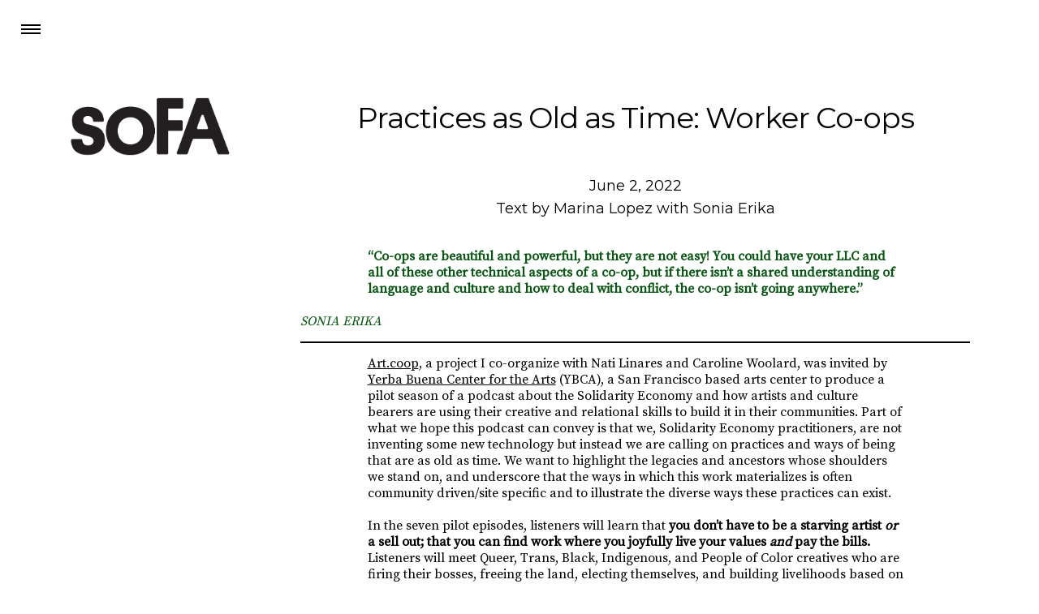

--- FILE ---
content_type: text/html; charset=UTF-8
request_url: https://psusocialpractice.org/practices-as-old-as-time-worker-co-ops/
body_size: 16876
content:


<!-- ////////////////////////////
     /// JOURNAL HEADER /////////
	 //////////////////////////// -->

<html lang="en" id="doc" class="article" ><head>
	<title>Practices as Old as Time: Worker Co-ops &#8211; PSU Art &amp; Social Practice Official</title>
  	<meta name="description" content="PSU’s Art and Social Practice MFA is a three-year flexible residency program that combines individual research, group work, and experiential learning. Through its unique blend of critical and professional practice, progressive pedagogy, collaborative social engagement, and transdisciplinary exploration, the program offers an immersive and dynamic educational environment." />
	<meta charset="utf-8">
	<meta name="viewport" content="width=device-width, initial-scale=1">
	<meta http-equiv="x-ua-compatible" content="ie=edge">
  	<!-- HTML5 Shiv -->
	<!--[if lt IE 9]>
	<script src="http://static.tumblr.com/hriofhd/Qj0m8pn7q/html5shiv.js"></script>
	<![endif]-->
	<link rel="apple-touch-icon" sizes="180x180" href="/wp-content/themes/Beuys/img/sofafav/apple-touch-icon.png">
	<link rel="icon" type="image/png" sizes="32x32" href="/wp-content/themes/Beuys/img/sofafav/favicon-32x32.png">
	<link rel="icon" type="image/png" sizes="16x16" href="/wp-content/themes/Beuys/img/sofafav/favicon-16x16.png">
	<link rel="mask-icon" href="/wp-content/themes/Beuys/img/sofafav/safari-pinned-tab.svg" color="#5bbad5">
	<link rel="shortcut icon" href="/wp-content/themes/Beuys/img/sofafav/favicon.ico">

	<link href="https://fonts.googleapis.com/css?family=Montserrat|Source+Serif+Pro" rel="stylesheet">
		
	<link rel="stylesheet" href="https://maxcdn.bootstrapcdn.com/bootstrap/4.0.0/css/bootstrap.min.css" integrity="sha384-Gn5384xqQ1aoWXA+058RXPxPg6fy4IWvTNh0E263XmFcJlSAwiGgFAW/dAiS6JXm" crossorigin="anonymous">
	<link rel="stylesheet" type='text/css' href="/wp-content/themes/Beuys/css/open-iconic-bootstrap.css" />
	<link rel="stylesheet" type='text/css' href="/wp-content/themes/Beuys/css/journal-menu.css" />
	<link rel="stylesheet" type='text/css' href="/wp-content/themes/Beuys/css/journal-styles.css" />
	
	<script src="https://code.jquery.com/jquery-3.2.1.min.js" integrity="sha256-hwg4gsxgFZhOsEEamdOYGBf13FyQuiTwlAQgxVSNgt4=" crossorigin="anonymous"></script>
	<script src="https://cdnjs.cloudflare.com/ajax/libs/popper.js/1.12.9/umd/popper.min.js" integrity="sha384-ApNbgh9B+Y1QKtv3Rn7W3mgPxhU9K/ScQsAP7hUibX39j7fakFPskvXusvfa0b4Q" crossorigin="anonymous"></script>
	<script src="https://maxcdn.bootstrapcdn.com/bootstrap/4.0.0/js/bootstrap.min.js" integrity="sha384-JZR6Spejh4U02d8jOt6vLEHfe/JQGiRRSQQxSfFWpi1MquVdAyjUar5+76PVCmYl" crossorigin="anonymous"></script>

	<script src="https://unpkg.com/imagesloaded@4/imagesloaded.pkgd.js"></script>
	<script src="https://unpkg.com/masonry-layout@4/dist/masonry.pkgd.min.js"></script>
	<script src="/wp-content/themes/Beuys/js/journal-viewportchecker.js"></script>
	<script src="/wp-content/themes/Beuys/js/journal-menu.js"></script>
	<script src="/wp-content/themes/Beuys/js/journal-scripts.js"></script>
  	<meta name='robots' content='max-image-preview:large' />
	<style>img:is([sizes="auto" i], [sizes^="auto," i]) { contain-intrinsic-size: 3000px 1500px }</style>
	<script type="text/javascript">
/* <![CDATA[ */
window._wpemojiSettings = {"baseUrl":"https:\/\/s.w.org\/images\/core\/emoji\/16.0.1\/72x72\/","ext":".png","svgUrl":"https:\/\/s.w.org\/images\/core\/emoji\/16.0.1\/svg\/","svgExt":".svg","source":{"concatemoji":"https:\/\/psusocialpractice.org\/wp-includes\/js\/wp-emoji-release.min.js?ver=6.8.3"}};
/*! This file is auto-generated */
!function(s,n){var o,i,e;function c(e){try{var t={supportTests:e,timestamp:(new Date).valueOf()};sessionStorage.setItem(o,JSON.stringify(t))}catch(e){}}function p(e,t,n){e.clearRect(0,0,e.canvas.width,e.canvas.height),e.fillText(t,0,0);var t=new Uint32Array(e.getImageData(0,0,e.canvas.width,e.canvas.height).data),a=(e.clearRect(0,0,e.canvas.width,e.canvas.height),e.fillText(n,0,0),new Uint32Array(e.getImageData(0,0,e.canvas.width,e.canvas.height).data));return t.every(function(e,t){return e===a[t]})}function u(e,t){e.clearRect(0,0,e.canvas.width,e.canvas.height),e.fillText(t,0,0);for(var n=e.getImageData(16,16,1,1),a=0;a<n.data.length;a++)if(0!==n.data[a])return!1;return!0}function f(e,t,n,a){switch(t){case"flag":return n(e,"\ud83c\udff3\ufe0f\u200d\u26a7\ufe0f","\ud83c\udff3\ufe0f\u200b\u26a7\ufe0f")?!1:!n(e,"\ud83c\udde8\ud83c\uddf6","\ud83c\udde8\u200b\ud83c\uddf6")&&!n(e,"\ud83c\udff4\udb40\udc67\udb40\udc62\udb40\udc65\udb40\udc6e\udb40\udc67\udb40\udc7f","\ud83c\udff4\u200b\udb40\udc67\u200b\udb40\udc62\u200b\udb40\udc65\u200b\udb40\udc6e\u200b\udb40\udc67\u200b\udb40\udc7f");case"emoji":return!a(e,"\ud83e\udedf")}return!1}function g(e,t,n,a){var r="undefined"!=typeof WorkerGlobalScope&&self instanceof WorkerGlobalScope?new OffscreenCanvas(300,150):s.createElement("canvas"),o=r.getContext("2d",{willReadFrequently:!0}),i=(o.textBaseline="top",o.font="600 32px Arial",{});return e.forEach(function(e){i[e]=t(o,e,n,a)}),i}function t(e){var t=s.createElement("script");t.src=e,t.defer=!0,s.head.appendChild(t)}"undefined"!=typeof Promise&&(o="wpEmojiSettingsSupports",i=["flag","emoji"],n.supports={everything:!0,everythingExceptFlag:!0},e=new Promise(function(e){s.addEventListener("DOMContentLoaded",e,{once:!0})}),new Promise(function(t){var n=function(){try{var e=JSON.parse(sessionStorage.getItem(o));if("object"==typeof e&&"number"==typeof e.timestamp&&(new Date).valueOf()<e.timestamp+604800&&"object"==typeof e.supportTests)return e.supportTests}catch(e){}return null}();if(!n){if("undefined"!=typeof Worker&&"undefined"!=typeof OffscreenCanvas&&"undefined"!=typeof URL&&URL.createObjectURL&&"undefined"!=typeof Blob)try{var e="postMessage("+g.toString()+"("+[JSON.stringify(i),f.toString(),p.toString(),u.toString()].join(",")+"));",a=new Blob([e],{type:"text/javascript"}),r=new Worker(URL.createObjectURL(a),{name:"wpTestEmojiSupports"});return void(r.onmessage=function(e){c(n=e.data),r.terminate(),t(n)})}catch(e){}c(n=g(i,f,p,u))}t(n)}).then(function(e){for(var t in e)n.supports[t]=e[t],n.supports.everything=n.supports.everything&&n.supports[t],"flag"!==t&&(n.supports.everythingExceptFlag=n.supports.everythingExceptFlag&&n.supports[t]);n.supports.everythingExceptFlag=n.supports.everythingExceptFlag&&!n.supports.flag,n.DOMReady=!1,n.readyCallback=function(){n.DOMReady=!0}}).then(function(){return e}).then(function(){var e;n.supports.everything||(n.readyCallback(),(e=n.source||{}).concatemoji?t(e.concatemoji):e.wpemoji&&e.twemoji&&(t(e.twemoji),t(e.wpemoji)))}))}((window,document),window._wpemojiSettings);
/* ]]> */
</script>
<link rel='stylesheet' id='sbr_styles-css' href='https://psusocialpractice.org/wp-content/plugins/reviews-feed/assets/css/sbr-styles.min.css?ver=2.1.1' type='text/css' media='all' />
<link rel='stylesheet' id='sbi_styles-css' href='https://psusocialpractice.org/wp-content/plugins/instagram-feed-pro/css/sbi-styles.min.css?ver=6.8.1' type='text/css' media='all' />
<style id='wp-emoji-styles-inline-css' type='text/css'>

	img.wp-smiley, img.emoji {
		display: inline !important;
		border: none !important;
		box-shadow: none !important;
		height: 1em !important;
		width: 1em !important;
		margin: 0 0.07em !important;
		vertical-align: -0.1em !important;
		background: none !important;
		padding: 0 !important;
	}
</style>
<link rel='stylesheet' id='wp-block-library-css' href='https://psusocialpractice.org/wp-includes/css/dist/block-library/style.min.css?ver=6.8.3' type='text/css' media='all' />
<style id='classic-theme-styles-inline-css' type='text/css'>
/*! This file is auto-generated */
.wp-block-button__link{color:#fff;background-color:#32373c;border-radius:9999px;box-shadow:none;text-decoration:none;padding:calc(.667em + 2px) calc(1.333em + 2px);font-size:1.125em}.wp-block-file__button{background:#32373c;color:#fff;text-decoration:none}
</style>
<style id='global-styles-inline-css' type='text/css'>
:root{--wp--preset--aspect-ratio--square: 1;--wp--preset--aspect-ratio--4-3: 4/3;--wp--preset--aspect-ratio--3-4: 3/4;--wp--preset--aspect-ratio--3-2: 3/2;--wp--preset--aspect-ratio--2-3: 2/3;--wp--preset--aspect-ratio--16-9: 16/9;--wp--preset--aspect-ratio--9-16: 9/16;--wp--preset--color--black: #000000;--wp--preset--color--cyan-bluish-gray: #abb8c3;--wp--preset--color--white: #ffffff;--wp--preset--color--pale-pink: #f78da7;--wp--preset--color--vivid-red: #cf2e2e;--wp--preset--color--luminous-vivid-orange: #ff6900;--wp--preset--color--luminous-vivid-amber: #fcb900;--wp--preset--color--light-green-cyan: #7bdcb5;--wp--preset--color--vivid-green-cyan: #00d084;--wp--preset--color--pale-cyan-blue: #8ed1fc;--wp--preset--color--vivid-cyan-blue: #0693e3;--wp--preset--color--vivid-purple: #9b51e0;--wp--preset--gradient--vivid-cyan-blue-to-vivid-purple: linear-gradient(135deg,rgba(6,147,227,1) 0%,rgb(155,81,224) 100%);--wp--preset--gradient--light-green-cyan-to-vivid-green-cyan: linear-gradient(135deg,rgb(122,220,180) 0%,rgb(0,208,130) 100%);--wp--preset--gradient--luminous-vivid-amber-to-luminous-vivid-orange: linear-gradient(135deg,rgba(252,185,0,1) 0%,rgba(255,105,0,1) 100%);--wp--preset--gradient--luminous-vivid-orange-to-vivid-red: linear-gradient(135deg,rgba(255,105,0,1) 0%,rgb(207,46,46) 100%);--wp--preset--gradient--very-light-gray-to-cyan-bluish-gray: linear-gradient(135deg,rgb(238,238,238) 0%,rgb(169,184,195) 100%);--wp--preset--gradient--cool-to-warm-spectrum: linear-gradient(135deg,rgb(74,234,220) 0%,rgb(151,120,209) 20%,rgb(207,42,186) 40%,rgb(238,44,130) 60%,rgb(251,105,98) 80%,rgb(254,248,76) 100%);--wp--preset--gradient--blush-light-purple: linear-gradient(135deg,rgb(255,206,236) 0%,rgb(152,150,240) 100%);--wp--preset--gradient--blush-bordeaux: linear-gradient(135deg,rgb(254,205,165) 0%,rgb(254,45,45) 50%,rgb(107,0,62) 100%);--wp--preset--gradient--luminous-dusk: linear-gradient(135deg,rgb(255,203,112) 0%,rgb(199,81,192) 50%,rgb(65,88,208) 100%);--wp--preset--gradient--pale-ocean: linear-gradient(135deg,rgb(255,245,203) 0%,rgb(182,227,212) 50%,rgb(51,167,181) 100%);--wp--preset--gradient--electric-grass: linear-gradient(135deg,rgb(202,248,128) 0%,rgb(113,206,126) 100%);--wp--preset--gradient--midnight: linear-gradient(135deg,rgb(2,3,129) 0%,rgb(40,116,252) 100%);--wp--preset--font-size--small: 13px;--wp--preset--font-size--medium: 20px;--wp--preset--font-size--large: 36px;--wp--preset--font-size--x-large: 42px;--wp--preset--spacing--20: 0.44rem;--wp--preset--spacing--30: 0.67rem;--wp--preset--spacing--40: 1rem;--wp--preset--spacing--50: 1.5rem;--wp--preset--spacing--60: 2.25rem;--wp--preset--spacing--70: 3.38rem;--wp--preset--spacing--80: 5.06rem;--wp--preset--shadow--natural: 6px 6px 9px rgba(0, 0, 0, 0.2);--wp--preset--shadow--deep: 12px 12px 50px rgba(0, 0, 0, 0.4);--wp--preset--shadow--sharp: 6px 6px 0px rgba(0, 0, 0, 0.2);--wp--preset--shadow--outlined: 6px 6px 0px -3px rgba(255, 255, 255, 1), 6px 6px rgba(0, 0, 0, 1);--wp--preset--shadow--crisp: 6px 6px 0px rgba(0, 0, 0, 1);}:where(.is-layout-flex){gap: 0.5em;}:where(.is-layout-grid){gap: 0.5em;}body .is-layout-flex{display: flex;}.is-layout-flex{flex-wrap: wrap;align-items: center;}.is-layout-flex > :is(*, div){margin: 0;}body .is-layout-grid{display: grid;}.is-layout-grid > :is(*, div){margin: 0;}:where(.wp-block-columns.is-layout-flex){gap: 2em;}:where(.wp-block-columns.is-layout-grid){gap: 2em;}:where(.wp-block-post-template.is-layout-flex){gap: 1.25em;}:where(.wp-block-post-template.is-layout-grid){gap: 1.25em;}.has-black-color{color: var(--wp--preset--color--black) !important;}.has-cyan-bluish-gray-color{color: var(--wp--preset--color--cyan-bluish-gray) !important;}.has-white-color{color: var(--wp--preset--color--white) !important;}.has-pale-pink-color{color: var(--wp--preset--color--pale-pink) !important;}.has-vivid-red-color{color: var(--wp--preset--color--vivid-red) !important;}.has-luminous-vivid-orange-color{color: var(--wp--preset--color--luminous-vivid-orange) !important;}.has-luminous-vivid-amber-color{color: var(--wp--preset--color--luminous-vivid-amber) !important;}.has-light-green-cyan-color{color: var(--wp--preset--color--light-green-cyan) !important;}.has-vivid-green-cyan-color{color: var(--wp--preset--color--vivid-green-cyan) !important;}.has-pale-cyan-blue-color{color: var(--wp--preset--color--pale-cyan-blue) !important;}.has-vivid-cyan-blue-color{color: var(--wp--preset--color--vivid-cyan-blue) !important;}.has-vivid-purple-color{color: var(--wp--preset--color--vivid-purple) !important;}.has-black-background-color{background-color: var(--wp--preset--color--black) !important;}.has-cyan-bluish-gray-background-color{background-color: var(--wp--preset--color--cyan-bluish-gray) !important;}.has-white-background-color{background-color: var(--wp--preset--color--white) !important;}.has-pale-pink-background-color{background-color: var(--wp--preset--color--pale-pink) !important;}.has-vivid-red-background-color{background-color: var(--wp--preset--color--vivid-red) !important;}.has-luminous-vivid-orange-background-color{background-color: var(--wp--preset--color--luminous-vivid-orange) !important;}.has-luminous-vivid-amber-background-color{background-color: var(--wp--preset--color--luminous-vivid-amber) !important;}.has-light-green-cyan-background-color{background-color: var(--wp--preset--color--light-green-cyan) !important;}.has-vivid-green-cyan-background-color{background-color: var(--wp--preset--color--vivid-green-cyan) !important;}.has-pale-cyan-blue-background-color{background-color: var(--wp--preset--color--pale-cyan-blue) !important;}.has-vivid-cyan-blue-background-color{background-color: var(--wp--preset--color--vivid-cyan-blue) !important;}.has-vivid-purple-background-color{background-color: var(--wp--preset--color--vivid-purple) !important;}.has-black-border-color{border-color: var(--wp--preset--color--black) !important;}.has-cyan-bluish-gray-border-color{border-color: var(--wp--preset--color--cyan-bluish-gray) !important;}.has-white-border-color{border-color: var(--wp--preset--color--white) !important;}.has-pale-pink-border-color{border-color: var(--wp--preset--color--pale-pink) !important;}.has-vivid-red-border-color{border-color: var(--wp--preset--color--vivid-red) !important;}.has-luminous-vivid-orange-border-color{border-color: var(--wp--preset--color--luminous-vivid-orange) !important;}.has-luminous-vivid-amber-border-color{border-color: var(--wp--preset--color--luminous-vivid-amber) !important;}.has-light-green-cyan-border-color{border-color: var(--wp--preset--color--light-green-cyan) !important;}.has-vivid-green-cyan-border-color{border-color: var(--wp--preset--color--vivid-green-cyan) !important;}.has-pale-cyan-blue-border-color{border-color: var(--wp--preset--color--pale-cyan-blue) !important;}.has-vivid-cyan-blue-border-color{border-color: var(--wp--preset--color--vivid-cyan-blue) !important;}.has-vivid-purple-border-color{border-color: var(--wp--preset--color--vivid-purple) !important;}.has-vivid-cyan-blue-to-vivid-purple-gradient-background{background: var(--wp--preset--gradient--vivid-cyan-blue-to-vivid-purple) !important;}.has-light-green-cyan-to-vivid-green-cyan-gradient-background{background: var(--wp--preset--gradient--light-green-cyan-to-vivid-green-cyan) !important;}.has-luminous-vivid-amber-to-luminous-vivid-orange-gradient-background{background: var(--wp--preset--gradient--luminous-vivid-amber-to-luminous-vivid-orange) !important;}.has-luminous-vivid-orange-to-vivid-red-gradient-background{background: var(--wp--preset--gradient--luminous-vivid-orange-to-vivid-red) !important;}.has-very-light-gray-to-cyan-bluish-gray-gradient-background{background: var(--wp--preset--gradient--very-light-gray-to-cyan-bluish-gray) !important;}.has-cool-to-warm-spectrum-gradient-background{background: var(--wp--preset--gradient--cool-to-warm-spectrum) !important;}.has-blush-light-purple-gradient-background{background: var(--wp--preset--gradient--blush-light-purple) !important;}.has-blush-bordeaux-gradient-background{background: var(--wp--preset--gradient--blush-bordeaux) !important;}.has-luminous-dusk-gradient-background{background: var(--wp--preset--gradient--luminous-dusk) !important;}.has-pale-ocean-gradient-background{background: var(--wp--preset--gradient--pale-ocean) !important;}.has-electric-grass-gradient-background{background: var(--wp--preset--gradient--electric-grass) !important;}.has-midnight-gradient-background{background: var(--wp--preset--gradient--midnight) !important;}.has-small-font-size{font-size: var(--wp--preset--font-size--small) !important;}.has-medium-font-size{font-size: var(--wp--preset--font-size--medium) !important;}.has-large-font-size{font-size: var(--wp--preset--font-size--large) !important;}.has-x-large-font-size{font-size: var(--wp--preset--font-size--x-large) !important;}
:where(.wp-block-post-template.is-layout-flex){gap: 1.25em;}:where(.wp-block-post-template.is-layout-grid){gap: 1.25em;}
:where(.wp-block-columns.is-layout-flex){gap: 2em;}:where(.wp-block-columns.is-layout-grid){gap: 2em;}
:root :where(.wp-block-pullquote){font-size: 1.5em;line-height: 1.6;}
</style>
<link rel='stylesheet' id='ctf_styles-css' href='https://psusocialpractice.org/wp-content/plugins/custom-twitter-feeds/css/ctf-styles.min.css?ver=2.3.1' type='text/css' media='all' />
<link rel='stylesheet' id='cff-css' href='https://psusocialpractice.org/wp-content/plugins/custom-facebook-feed/assets/css/cff-style.min.css?ver=4.3.2' type='text/css' media='all' />
<link rel='stylesheet' id='sb-font-awesome-css' href='https://psusocialpractice.org/wp-content/plugins/custom-facebook-feed/assets/css/font-awesome.min.css?ver=4.7.0' type='text/css' media='all' />
<script type="text/javascript" src="https://psusocialpractice.org/wp-includes/js/jquery/jquery.min.js?ver=3.7.1" id="jquery-core-js"></script>
<script type="text/javascript" src="https://psusocialpractice.org/wp-includes/js/jquery/jquery-migrate.min.js?ver=3.4.1" id="jquery-migrate-js"></script>
<link rel="https://api.w.org/" href="https://psusocialpractice.org/wp-json/" /><link rel="alternate" title="JSON" type="application/json" href="https://psusocialpractice.org/wp-json/wp/v2/posts/6287" /><link rel="EditURI" type="application/rsd+xml" title="RSD" href="https://psusocialpractice.org/xmlrpc.php?rsd" />
<meta name="generator" content="WordPress 6.8.3" />
<link rel="canonical" href="https://psusocialpractice.org/practices-as-old-as-time-worker-co-ops/" />
<link rel='shortlink' href='https://psusocialpractice.org/?p=6287' />
<link rel="alternate" title="oEmbed (JSON)" type="application/json+oembed" href="https://psusocialpractice.org/wp-json/oembed/1.0/embed?url=https%3A%2F%2Fpsusocialpractice.org%2Fpractices-as-old-as-time-worker-co-ops%2F" />
<link rel="alternate" title="oEmbed (XML)" type="text/xml+oembed" href="https://psusocialpractice.org/wp-json/oembed/1.0/embed?url=https%3A%2F%2Fpsusocialpractice.org%2Fpractices-as-old-as-time-worker-co-ops%2F&#038;format=xml" />
<!-- Custom Feeds for Instagram CSS -->
<style type="text/css">
.sbi_load_btn {
display: block;
width: 100%;
}

#sbi_load {
padding: 1em 0;
}

#sb_instagram #sbi_load .sbi_load_btn, #sb_instagram .sbi_follow_btn a {
font-size: 16px;
}
</style>
		<style type="text/css" id="wp-custom-css">
			.Issue_4_Exchange {
    background-color: #dbb658;
    color: #ad1c13;
}

.Issue_5_Pedagogy {
	/* background color */
  background-color: #cce3f5;
	/* text color */
	color: #000;
}

.Conversations_On_Everything_Interviews_Fall_2020 {
	/* background color */
  background-color: #dad263;
	/* text color */
	color: #247257;
}

.Conversations_On_Everything_Interviews_Winter_2021 {
	/* background color */
  background-color: #fff;
	/* text color */
	color: #d22020;
}

.Conversations_On_Everything_Interviews_Spring_2021 {
	/* background color */
  background-color: #f3f1c4;
	/* text color */
	color: #59560b;
}

.Conversations_On_Everything_Interviews_Fall_2021 {
	/* background color */
  background-color: #E2D4FF;
	/* text color */
	color: #000056;
	
}

.Interviews_-_Winter_2022 {
  	/* background color */
	background-color: #afcb9b;
	/* text color */
	color: #ffffff;
	
} 

.Interviews_-_Spring_2022 {
	/* background color */
  background-color: #f69179;
	/* text color */
	color: #ffffff;
	
}

.Fall_2022 {
	/* background color */
  background-color: #1777c8;
	/* text color */
	color: #ffffff;
}


	
.Winter_2023 {
	/* background color */
  background-color: #C8AF25;
	/* text color */
	color: #ffffff;
}

	
.Spring_2023 {
	/* background color */
  background-color: #F89DF5;
	/* text color */
	color: #ffffff;
}
.Fall_2023 {
	/* background color */
	background-color: #ff6347;
		/* text color */
		color: #ffffff;
	
}

.Winter_2024 {
	/* background color */
	background-color: #C82626;
		/* text color */
		color: #ffffff;
	
	}

.Spring_2024 {
	/* background color */
	background-color: #34b334;
		/* text color */
		color: #ffffff;
	
		}

.Fall_2024 {
	/* background color */
	background-color: #a006e1;
		/* text color */
		color: #ffffff;
	
		}

.Winter_2025 {
	/* background color */
	background-color: #ffcc00;
		/* text color */
		color: #ffffff;
		}

.Spring_2025 {
	/* background color */
	background-color: #34b334;
		/* text color */
		color: #ffffff;
	
		}



	.Fall_2025 {
	/* background color */
	background-color: #ff1493;
		/* text color */
		color: #ffffff;
		padding-bottom: 50px;
		
		}

	
	.journal #header_show {
		/* Needs to be same color as latest issue background */
    background: #ff1493 !important;
}

.journal .menu a:link, .journal .menu a:visited, .journal .menu a:active {
	color: #fff !important; 
}		</style>
		</head>

<body id="main-wrapper" class="article" >    <!-- BEGIN HEADER MOBILE -->
    <div>
        <!-- style="display:none;">-->
        <header id="header-mobile" class="header-mobile">
            <!-- LOGO + ICONS -->
            <div class="site-masterhead-inner-wrap gradient">
                <div class="site-masterhead container_12">
                    <!-- ICON MENU -->
                    <div class="header-icon menu-mobile bt-menu-trigger activamenu">
                        <!-- <i class="icon-menu icon-large"></i> -->
                        <span></span>
                    </div>
                    <!-- END ICON MENU -->
                </div>
            </div>
            <!-- END LOGO + ICONS -->
            <!-- MENU MOBILE BACK -->
            <nav class="menu-mobile-back">
                <ul class="menu-mobile-back-list">
                    <li class="menu-mobile-back-list-item"><a class="menulink" href="#logotop">ISSUES</a></li>
                    <li class="menu-mobile-back-list-item"><a class="menulink" href="#aboutsofa">ABOUT</a></li>
                    <li class="menu-mobile-back-list-item"><a href="/">PSU ART &amp; SOCIAL PRACTICE</a></li>
                </ul>
            </nav>
            <!-- MENU MOBILE BACK -->
        </header>
        <!-- END HEADER MOBILE -->
        <!-- BEGIN HEADER -->
        <header id="header_desktop">
            <nav id="main_nav">
                <!-- ICON MENU -->
                <div class="header-icon menu-mobile bt-menu-trigger"><span></span></div>
                <!-- END ICON MENU -->
                <ul id="menu_nav" class="menu menu-margin">
                    <li id="home"><a class="menulink" href="#logotop">ISSUES</a></li>
                    <li id="about"><a class="menulink" href="#aboutsofa">ABOUT</a></li>
                    <li id="program"><a href="/">PSU ART &amp; SOCIAL PRACTICE</a></li>
                </ul>
            </nav>
            <div id="back_submenu"></div>
        </header>
        <div id="header_show" style="display: block;">
            <!-- ICON MENU -->
            <div class="header-icon menu-mobile bt-menu-trigger">
                <!-- <i class="icon-menu icon-large"></i> -->
                <span></span>
            </div>
            <!-- END ICON MENU -->
        </div>
    </div>
    <!-- END HEADER -->
	
<!-- ////////////////////////////
     /// END JOURNAL HEADER /////
	 //////////////////////////// -->
    <!-- BEGIN BODY -->




    <section class="article">
        <div class="container">
            <div class="row">
                <div class="col-sm-3">
                    <a class="hide-link" name="top" href="/journal/"><img class="article-logo" src="https://psusocialpractice.org/wp-content/themes/Beuys/img/sofa_black.png" /></a>
                    <br /><br />
                </div>

                <div class="col-sm-9">
											<div class="post-header">
							<h1 class="post-title">Practices as Old as Time: Worker Co-ops</h1>
							<h2 class="post-date">June 2, 2022</h2>
							<h2 class='post-author'>Text by Marina Lopez with Sonia Erika</h2>						</div>

						<div class="content-post">
							
<blockquote class="wp-block-quote is-style-large is-layout-flow wp-block-quote-is-layout-flow"><p><strong><span style="color:#0b5716" class="has-inline-color">“Co-ops are beautiful and powerful, but they are not easy! You could have your LLC and all of these other technical aspects of a co-op, but if there isn&#8217;t a shared understanding of language and culture and how to deal with conflict, the co-op isn&#8217;t going anywhere.”</span></strong></p><cite><span style="color:#0b5716" class="has-inline-color">SONIA ERIKA</span></cite></blockquote>



<hr class="wp-block-separator"/>



<p><a href="https://art.coop/report/">Art.coop</a>, a project I co-organize with Nati Linares and Caroline Woolard, was invited by <a href="https://ybca.org/">Yerba Buena Center for the Arts</a> (YBCA), a San Francisco based arts center to produce a pilot season of a podcast about the Solidarity Economy and how artists and culture bearers are using their creative and relational skills to build it in their communities. Part of what we hope this podcast can convey is that we, Solidarity Economy practitioners, are not inventing some new technology but instead we are calling on practices and ways of being that are as old as time. We want to highlight the legacies and ancestors whose shoulders we stand on, and underscore that the ways in which this work materializes is often community driven/site specific and to illustrate the diverse ways these practices can exist.&nbsp;</p>



<p>In the seven pilot episodes, listeners will learn that <strong>you don’t have to be a starving artist </strong><strong><em>or</em></strong><strong> a sell out; that you can find work where you joyfully live your values </strong><strong><em>and</em></strong><strong> pay the bills. </strong>Listeners will meet Queer, Trans, Black, Indigenous, and People of Color creatives who are firing their bosses, freeing the land, electing themselves, and building livelihoods based on care, cooperation, mutual aid, and solidarity—like Sonia Erika who generously shared a conversation with me to test out the format. Sonia is a creator who loves being and working with cooperatives: she believes that they are the future. She also makes music with a nomadic band called <em>Death is a Business</em>. Sonia and I met through our work with Art.coop where she uses social media to amplify the ways in which artists and culture bearers are building the cultural economy we want by sharing resources and inspiration about how to tap into the Solidarity Economy movement.&nbsp;</p>



<p>In the conversation below, Sonia shares stories about how she found her way to the cooperative movement and what it&#8217;s meant in her life. She talks about some of the teachers she&#8217;s learned from along the way and how you, too, can live your best life without a boss by starting or joining a worker cooperative.&nbsp;</p>



<p>*Some parts of this conversation were edited out of respect to protect the identities of undocumented people.&nbsp;</p>



<hr class="wp-block-separator"/>



<p><strong>Marina Lopez: </strong>Sonia, I wonder if you could share a story or specific experiences that you’ve identified as being a catalyst for the work you are doing now with co-op development and Solidarity Economics?&nbsp;</p>



<p><strong>Sonia Erika: </strong>My whole world was flipped upside down and it just completely changed my life. I was about maybe like 16 or 17 years old, and I was just about to finish high school. I went to apply for a job at Dover. It was a fast food job. And so I apply, I fill out the form, but then I get to the part where it says Social Security number. And I was like, <em>What? What is a Social Security number? We have numbers? Everyone has an individual number? That&#8217;s weird. We&#8217;re humans.</em> So I go home and I ask my dad, “Papi, what&#8217;s my Social Security number?” And he stays silent and I&#8217;m like, Hello&#8230;What&#8217;s my Social Security number?” And then he says “You don&#8217;t have one.” And I&#8217;m like, <em>What?</em> I was so confused. And so I go back to the manager of that restaurant chain and I tell him &#8211; I&#8217;m very naive at this point of my life. And I tell him I don&#8217;t have a Social Security number, but I will be the hardest worker you&#8217;ll ever have. And he just looks at me really strangely because I don&#8217;t think normally people who don&#8217;t have Social Security numbers admit that they don&#8217;t have a Social Security number. And he just looks at me very strangely and he says, I&#8217;m sorry, kid, but there&#8217;s nothing I can do about that.&nbsp;</p>



<p>And I just remember keeping a straight face of emotion. And then turning around, walking out of the restaurant and as soon as my feet step outside my face just becomes full of tears and I start crying and I&#8217;m running. I think I was actually experiencing a state of mania because I just didn&#8217;t understand how to take that information, that people have numbers and what that means. And why were people not allowed to work if you didn&#8217;t have a number? And what were these numbers for anyway?&nbsp;</p>



<p>My parents never told me that I was undocumented. I came to the U.S. at the age of six and I basically grew up here. I went to a good school. But I did feel a little bit weird because I grew up in a very white neighborhood and I was not visibly white. People knew I was different. It just felt like I never fit in or that I could be part of a community or space. But it wasn&#8217;t until the end of high school when I&#8217;m ready to apply for colleges, I&#8217;m ready to start my life and go into adulthood that I realized that I was undocumented. That experience&nbsp; kind of catapulted me into a situation where I realized that I was part of a group. I was part of the undocumented population in the US. And then, you know, I just started realizing so many things like,<em> oh, some people don&#8217;t have papers, some people don&#8217;t have a number in the U.S. And what does that mean for them?</em> <em>That means that we have to live in fear because we may not get paid right. And we may get immigration called on us and we might get deported.</em> And so all of these realities became part of my reality that I was so conscious of. That’s when I also realized that because I was undocumented, I would have to pay out of state tuition to attend college. And that just completely shattered my world because my parents couldn&#8217;t afford to give me money to go to college. That’s when I went to my highschool college counselor and shared with him my situation. Until that point, he had never had an undocumented student. But the cool part about all of this is that he said the best thing that anybody could have ever said when I told him that I was undocumented. He said, “I don&#8217;t really know what that means, but we&#8217;re going to figure it out.” And I love that because it just gave me so much hope. It opened up the world to me. It helped me believe that my doors were open. It led me to going to Harvard. The world might be the way that it is on paper, but that it&#8217;s totally okay because you can still make it, whatever the heck you want.&nbsp;</p>



<p><strong>Marina: </strong>That&#8217;s so beautiful Sonia! Thank you for sharing that with me. There are so many incredible parts of your story. And I&#8217;m curious, how do you see that experience of trying to get a job in this in this workplace and then not being able to because you didn&#8217;t have a Social Security number; and then realizing, <em>now I&#8217;m a part of this group of people, undocumented people who often live in fear because they might not be able to get work, or maybe they do get work, but they can be exploited or unpaid for their work or have immigration called on them. </em>Do you find any of those experiences related to how you found your way into cooperatives as a way to reconcile the dehumanizing ways in which workplaces are set up, especially as an undocumented person?&nbsp;</p>



<p><strong>Sonia: </strong>Oh, yes, totally! It&#8217;s so interesting that sometimes something has to happen to you, for you to really appreciate a certain type of experience. So in this case, being undocumented led me to then learning even more about my parents and their work experiences and being able to better understand their experience as undocumented people. It definitely gave me so much anger. A lot of anger, actually. And yes, definitely fear because I remember my dad telling me that he had worked a job where he was picked up somewhere and then they took them to a landfill. And he remembers picking through garbage and the smell and doing that for such a little amount of money. That made me so angry. My dad is the first person that told me that companies will only use you until you&#8217;re no longer physically able and then they will throw you away. And so getting these memories from him, and from my mother who also worked factory jobs, because these are the circumstances that they had to face. It gave me so much anger.&nbsp;</p>



<p>So because of that it helped me realize that co-ops &#8211; worker owned businesses are the way. And it&#8217;s honestly why I feel so honored to have worked on the <a href="https://brightly.coop/">Brightly Cleaning Cooperative</a> franchise. It&#8217;s one of the first co-op franchises in the U.S. and it was like a home to me. It was like a piece of my heart. And it felt so beautiful and powerful to me to come full circle. And to help them have their own business, where they could own their own labor and help them realize that: you can be undocumented, but you can also own your labor even if it&#8217;s in the US. And that&#8217;s so powerful! I don&#8217;t think a lot of people actually realize that. The experience of my father and my mother, who were definitely laborers, gave me anger and hope because it showed me the hardships that they had gone through, but also the power that can come with carrying this identity and defying it. My parents bought a house and I have no idea. I still to this day have no idea how they did it. And I&#8217;m just like, Wow, you guys are fucking amazing!&nbsp;</p>



<p>I&#8217;m so proud to be undocumented. Well, formally undocumented now because we were able to get papers. But it&#8217;s so funny because the day that I got my papers, I was actually kind of sad. I felt like I was leaving an identity behind that I didn&#8217;t want to leave behind because it’s such a beautiful and powerful identity to have. It&#8217;s very painful, but it&#8217;s also very powerful.&nbsp;</p>



<p><strong>Marina: </strong>Wow!<strong> </strong>I didn&#8217;t know that history. I didn&#8217;t know that you had been a part of shaping the Brightly Cooperative franchise. And how incredible to work with people in your situation and to say, <em>you can be an undocumented person and you can own your labor</em>. And also to shift from this manic state of, <em>oh my gosh, my world is turned upside down </em>and then all of the ways that you&#8217;re going to have to navigate it differently. Then, now you have this security with your papers and feeling a sense of grieving that belonging. I wonder, did you ever feel like in some ways that was an experience you had of belonging or feeling a sense of belonging? Or maybe it’s more complicated than that.&nbsp;</p>



<p><strong>Sonia: </strong>Yeah, it&#8217;s definitely complicated because for so much time being undocumented also made me feel like I didn&#8217;t belong. There were very few people in my specific world that I came across that were undocumented. Unlike my parents, who, when they went to work, they were in communities of undocumented people. When I went to school, I was not in community with undocumented people. [laughs] And so it was definitely a point of isolation for me. And the only people I knew that were undocumented, that were my age, was my cousin.&nbsp;</p>



<p>Shortly after I found out that I was undocumented, that&#8217;s when I started getting involved with workers rights and getting involved with this amazing organization that still exists today here in Wisconsin, <a href="https://vdlf.org/">Voces de la Frontera</a>. They&#8217;re an amazing organization that advocates for workers rights. And they have one of the biggest marches on May 1st, The Day Without Workers. That was a space of empowerment for me, because I felt that I belonged <em>because</em> I was undocumented. I just appreciate those spaces, those organizations that exist. It&#8217;s kind of like <a href="https://art.coop/report/">Art.coop</a> where it exists to create a different world. These are the spaces where I feel like I do belong and where being undocumented is actually a strength instead of a weakness.&nbsp;</p>



<p><strong>Marina: </strong>Yes! It&#8217;s interesting that you find a sense of belonging in groups that are radically reimagining a new world, because that&#8217;s what you had to do. You had to radically reimagine what your world would be and what was possible for you to do. And now you&#8217;ve taken the skills, and knowledge that you cultivated from that experience and are translating it into creating new worlds through cooperatives because you&#8217;ve been a part of multiple cooperatives, right? Can you talk a little bit about some of the other cooperatives that you&#8217;ve started? Maybe if there were any mentors that you had that were part of that and how they shared or how you learned about some of the technical aspects of starting a cooperative.</p>



<p><strong>Sonia: </strong>Yeah. Oh, my gosh. Okay. So my first cooperative was an organization that I helped build alongside three other people. And it&#8217;s really funny because we didn&#8217;t actually recognize that it was a co-op at first. We built it and it wasn&#8217;t until years later, after being part of Brightly Cooperative and their process of becoming a co-op that I realized, <em>wow, the Massachusetts Recreational Consumer Council (MRCC) was totally a co-op.</em> I feel like a lot of times what I&#8217;ve seen in other co-op spaces is that people call it a co-op, but it&#8217;s not necessarily a co-op. It can be very hard to actually have a democratic space of work and labor. MRCC started out with four young people. Three of us were still in college. Only one of us had graduated. We grabbed onto each other&#8217;s strengths to create this organization. And I think that&#8217;s what really made it work. Kamani Jefferson, who was from New York, was a super political visionary. He could see that legalization [of weed] was going to happen. He said, “Let&#8217;s make this an organization. I&#8217;ll find out how to do the legal documentation and make it into a formal 501c4 lobbying organization.” So that was his strength. And then Joey was the community organizer. He was from that community in Massachusetts and he was loyal and committed to his community. That was definitely a vital part of it because when we&#8217;re doing community work, we need to have someone from that community. And then there was Gabby Cartagena who was also born and raised in Massachusetts, and she was more of a creative, which I was as well.&nbsp;</p>



<p>So Gabby and I worked together to create podcasts, and create all the visual aspects of the organization, what it represented, and how we formalized our existence. It all magically fit together, which is something that doesn&#8217;t always happen. I&#8217;m very grateful for that team experience because it was one of the best teams that I&#8217;ve ever been a part of. After that, it was the Brightly’s. It was such a beautiful, powerful experience because these were women that reminded me of my mother and who were learning to be in sisterhood, but also bosshood. They were like sister bosses together. I definitely saw how a lot of them struggled with that role because it is really hard to have a business where you&#8217;re the worker and the owner and you have to communicate with everybody else who is a worker and an owner. Very difficult. That&#8217;s probably one of the best things that I took away from that experience was how to deal with conflict and conflict resolution. We had a really great workshop by this amazing woman, Maria López-Nuñez. She came in and gave a workshop where she showed us conflict <em>is</em>, so how are you going to deal with it? And then translating that learning to my band which is also a co-op, now with my band, Death is a Business, which is a band, Death is a business, which is also a co-op I&#8217;m carrying all of these little knowledge pieces and continuing to create more and more and more co-ops.</p>



<p><strong>Marina: </strong>That&#8217;s so cool. I love that you&#8217;re like the co-op queen.&nbsp;</p>



<p><em>[both laugh]</em></p>



<p><strong>Sonia: </strong>Yeah!</p>



<p><strong>Marina: </strong>I feel like that piece that you said about conflict is and how conflict resolution is such an important aspect of creating a co-op is really interesting. There are so many technical things to know about creating a co-op, right? There’s the legal part, the political side, the entrepreneurial side &#8211; what is our business? How are we making and selling the thing? There’s a lot of learning of those technical pieces. But then there is a lot of unlearning socialized beliefs around hierarchy, decision making, money, and navigating conflict. So how does the culture piece get brought into it? What&#8217;s your experience been like in ensuring that good cultural practices are essential and a part of the learning, unlearning, and&nbsp; the group cohesion?&nbsp;</p>



<p><strong>Sonia: </strong>Totally. You could have your LLC and all of these other technical aspects of a co-op, but if there isn&#8217;t a shared understanding of language, culture, and how to deal with conflict, the co-op isn&#8217;t going anywhere. That&#8217;s just what&#8217;s going to happen. And I think something that really helps &#8211; outside of having somebody come in and give a workshop &#8211; are rituals. Meeting every week and creating that space and time where people check in. We&#8217;re not just talking about business, business, business, but that’s the time when we’re actually checking in as humans. We&#8217;re understanding where we are. And then that gives us the ability to be human. For example, with the Brightly’s, most of them were mothers. One of them was pregnant and about to give birth. Not many others in the group knew until she was really, really ready to give birth. She hadn&#8217;t been attending some of the meetings and the lack of communication created a barrier for empathy. People were just like, “Oh, she&#8217;s not showing up, so she doesn&#8217;t want to be a part of this. What is she still doing here? She should just not be part of the co-op.” My team and I, which was me and one other person, <a href="https://www.instagram.com/coachsteph_z/">Stephanie Zucasaca</a>, who were co-developing this co-op. We were such a great team because my organization, the Center for Family Life brought in all the technical terms: how to become an LLC; what do your bylaws look like? Mission; vision; and values.&nbsp;</p>



<p>Important, yes. But what Stephanie brought was also important. She came from this organization called Children&#8217;s Aid, and it&#8217;s more of a social work organization. She brought in resources like bus passes and childcare. We had childcare at every meeting, and food. These are the human things that I think especially women need when creating companies. Because we want the world to be equal. We want there to be equal pay, but let&#8217;s be real, men don&#8217;t need childcare. Well, I mean, unless the father is actually taking care of the baby. But for the most part, it&#8217;s mothers who are fulfilling these types of jobs and tasks. So having the social work aspect was so powerful and then putting that together with the technical aspects I thought, <em>wow, we can do this!</em> So I think rituals, acknowledging our humanness, and giving ourselves the money, the resources, and the time to give ourselves support, like childcare.&nbsp;</p>



<p><strong>Marina: </strong>That&#8217;s so beautiful. I love that. Who are the ancestors in your work? Because I think that one thing that&#8217;s really important to remember and part of what I&#8217;ve learned in my work with Art.coop and feels exciting to share with other people coming into the Solidarity Economy movement or remind those who are in it, is that these are old practices, as old as time. We are not inventing some kind of new technology. So I love how you were like, we bring in ritual, we bring in our humanity, we bring in the things as old as time. In your experiences, how do you bring your ancestors? Ancestors could also be the people in your lineage of knowledge; who have you learned from and how do their teachings show up in your work?</p>



<p><strong>Sonia: </strong>Yeah, someone that definitely gave me a lot of inspiration when I was just learning the power of co-ops was Dr. Jessica Gordon-Nembhard. I loved her book, Collective Courage. Even though it&#8217;s very academic &#8211; I recommend people watch her YouTube interviews because those are more engaging and then when you&#8217;re ready, get into the book. But the book is very powerful because it&#8217;s basically a history of cooperatives and a history of how we&#8217;ve been using this kind of system to free ourselves for a long time. Something that really resonated with me and told me that co-ops are the way, was hearing about how back in the day, slaves used co-ops to raise money and buy themselves out of slavery. Like, that&#8217;s just so brilliant! How beautiful and powerful and collective. When I learned about all of this and from her, I was just like, wow, co-ops are the way!&nbsp;</p>



<p><strong>Marina: </strong>Beautiful. Yeah. Dr. Jessica Gordon-Nembhard’s work &#8211; the way that she&#8217;s spoken about and shared the stories of that legacy &#8211; has deeply informed Art.coop. We&#8217;ve gotten to weave her into some of the things that we&#8217;re doing. She&#8217;s an incredible teacher.&nbsp;</p>



<p><strong>Sonia: </strong>And also, I do want to give a really big shout out to one of my big mentors who I was able to learn from during the Brightly process. <a href="https://ncbaclusa.coop/maru-bautista/">Maru Bautista</a>, she&#8217;s such a brilliant mind. It&#8217;s so amazing to me how she&#8217;s created a team that has had the capacity to create the first co-op franchise in the U.S. That&#8217;s really thinking outside of the box! Like when I learned about her work and about the Brightly’s I was like, <em>I have to learn</em> <em>from this!</em> I love the conferences that they attend because many times it&#8217;s conferences where people like Dr. Jessica Gordon-Nembhard are speaking and it&#8217;s powerful to get to meet people, and be like, “Wow, I love your work” &#8211; which I&#8217;ve definitely been a few times.&nbsp;</p>



<p><strong>Marina: </strong>Me too. I totally fangirled!</p>



<p>[Both laugh]</p>



<p><strong>Sonia: </strong>Yes. Because it&#8217;s like people like that that are brave enough to go outside of what is normally described, the economies that are normally described, and paint a picture for us. That takes a lot of work. So I really appreciate everybody who&#8217;s come before us and who has put down the time and the effort to show us that a different way is possible. Even with our music, the band I’m a part of, Death is a Business, we are finding ways to share it outside of the extractive economy. I know Spotify is super strong in the music game and so many artists are currently using them as a platform. But then there are other platforms like <a href="https://resonate.is/">Resonate.coop</a> which actually, when you compare how much Spotify pays compared to how much Resonate.coop pays, it takes like 700 streams from Spotify to make the same amount that you would make just from seven streams on Resonate.coop. It&#8217;s crazy, it&#8217;s insane! And I just hope that more platforms convert to this co-op model.&nbsp;</p>



<p><strong>Marina: </strong>What are some ways that you feel like folks can make this work tangible? Like maybe you don&#8217;t have a group to start a worker co-op with, but what is a first step people can take where they are now?</p>



<p><strong>Sonia: </strong>I think a great first step is possible attending a co-op conference because those give you so much energy. And I think that&#8217;s also another point of inspiration where anytime that I felt gloomy and like the world just sucks. Attending&nbsp; one of these conferences has given me life because, not only do you get to see examples of things that are already working and places where you could actually tap in, you actually get to meet the people behind the work! And that&#8217;s just so energizing. The United Federation Worker Co-op Conference is awesome! I love them.&nbsp;</p>



<p><strong>Marina: </strong>Are there any final thoughts, any invitations you&#8217;d like to make to listeners?&nbsp;</p>



<p><strong>Sonia: </strong>I would just like to share that co-ops are beautiful and powerful, but they are not easy. And some might say that a dictatorship is easier than a democracy because it is. It’s easy to have somebody tell you, <em>oh, do this, do that, do that.</em> It is harder to think for ourselves, but it&#8217;s so worth it and it&#8217;s so powerful. And so I hope that we all can bring that curiosity to explore these different possibilities and create these different worlds and also find these different worlds because they already exist!</p>



<p><strong>Marina: </strong>Yes! Sonia, thank you so much. It&#8217;s always such a pleasure to talk with you. I can&#8217;t wait to do it more.&nbsp;</p>



<p><strong>Sonia: </strong>I feel the same way. I know I always tell you that I&#8217;m so thankful for this community that you all have created. But I will never stop saying it because I want you all to know how much I appreciate this world that is being created. It&#8217;s so beautiful. It&#8217;s so powerful, and it&#8217;s so necessary.&nbsp;</p>



<p><strong>Marina: </strong>Yeah. Thank you. I mean, you&#8217;re creating it, too. We couldn&#8217;t do it without you either.&nbsp;</p>



<p><strong>Sonia: </strong>We&#8217;re doing it together.&nbsp;</p>



<p><strong>Marina: </strong>We&#8217;re doing it together!</p>



<p><strong>Sonia:</strong><em> </em>Yes!</p>



<hr class="wp-block-separator"/>



<p class="has-text-color" style="color:#0b5716"><strong>Sonia Erika (she/her) </strong>is a celebrated artivist and serial entrepreneur, focused on Solidarity Economics. Before graduating from Harvard University, she co-founded 3 weed organizations, <a href="https://www.instagram.com/cannacultural/">The Cannabis Cultural Association</a>, <a href="https://www.instagram.com/maconsumers/">The Massachusetts Recreational Consumer Council</a>, and <a href="https://www.instagram.com/eatme.land/">EatMe.Land</a>. All her companies are collaborative artistic statements.</p>



<p class="has-text-color" style="color:#0b5716">As a formerly undocumented human, she believes a different world is possible. She solely focuses on cooperatives: worker-owned business.&nbsp;</p>



<p class="has-text-color" style="color:#0b5716">She currently spends her time touring and recording music in various countries with <a href="https://www.youtube.com/user/deathisabusiness">Death is a Business.</a><br><br>Aside from global storytelling through music, she helps cooperatives develop their business strategy and brand. This includes coaching teams and individuals.<br><br>You can connect with Sonia here:<br><a href="https://www.instagram.com/deathisabusiness/">@deathisabusiness<br></a> <a href="https://www.instagram.com/fruits.of.revolt/">@fruits.of.revolt</a></p>



<p><span style="color:#0b5716" class="has-inline-color"><strong>Marina Lopez</strong> (she/her) is a Mexican-American performing and social practice artist, massage therapist/somatic educator, and cultural organizer. Her experience as a bodyworker is essential to her practice as an artist because we can’t separate the art from the body that makes it. Her interdisciplinary work weaves together many voices and links to history, social movements, and tradition. She is a core organizer with Art.coop and co-coordinates a national Arts, Culture, Care and Solidarity Economy working group. Marina creates work that articulates and provides an embodied cognition of the ways in which art, culture, and care are foundational within a thriving society.&nbsp;</span></p>



<hr class="wp-block-separator"/>



<div class="wp-block-buttons is-layout-flex wp-block-buttons-is-layout-flex">
<div class="wp-block-button is-style-outline is-style-outline--1"><a class="wp-block-button__link has-background" href="http://psusocialpractice.org/gathering-the-news-with-integrity/" style="background-color:#f4886a">Continue Reading: &#8220;Gathering the News, with Integrity&#8221; Justin Maxon and H. “Herukhuti” Sharif Williams PhD with Wydeen Ringgold&nbsp;</a></div>
</div>
						</div>
										                </div>
            </div>
        </div>
    </section>



    <section class="about">
        <div class="container">
            <div class="row">
                <div class="col-sm-3">
                    <a class="hide-link" name="aboutsofa" id="aboutsofa"><img class="about-logo" src="https://psusocialpractice.org/wp-content/themes/Beuys/img/sofajournal-w.png" /></a>
                </div>

                <div class="col-sm-5">
                    <p class="pad-top">
                        The Social Forms of Art (SoFA) Journal is a publication dedicated to supporting, documenting and contextualising social forms of art and its related fields and disciplines. Each issue of the Journal takes an eclectic look at the ways in which artists are engaging with communities, institutions and the public. The Journal supports and discusses projects that offer critique, commentary and context for a field that is active and expanding. 
                        <br /><br />
                        Created within the Portland State University Art & Social Practice Masters In Fine Arts. Program, SoFA Journal is now fully online.
                        <br /><br />
                        Conversations on Everything is an expanding collection of interviews produced as part of SoFA Journal. Through the potent format of casual interviews as artistic research, insight is harvested from artists, curators, people of other fields and everyday humans. These conversations study social forms of art as a field that lives between and within both art and life.
                    </p>
                </div>

                <div class="col-sm-2">
                    <p class="pad-top">
                        SoFA Journal<br />
						c/o PSU Art &amp; Social Practice<br />
                        PO Box 751<br />
                        Portland, OR 97207<br />
                        <a href="mailto:harrell@pdx.edu">Email</a>
                        <br /><br />
                        Links<br />
                        <a href="http://psusocialpractice.org">Program</a><br />
                        <a href="https://www.instagram.com/psuartandsocialpractice/" target="_blank">Instagram</a><br />
                        <a href="https://www.facebook.com/psusocialpractice/" target="_blank">Facebook</a><br />
                        <a href="https://twitter.com/asppsu" target="_blank">Twitter</a><br />
                    </p>
                </div>


                <div class="col-sm-2">
                    <p class="pad-top">
                        Sponsored by the <a href="http://psusocialpractice.org">Portland State University Art and Social Practice MFA Program</a>
                        <br /><br /><br /><br />
                        <img style="max-width:150px;width:100%;" src="http://psusocialpractice.org/assembly-2016/images/asp-logo-white.png" />
                    </p>
                </div>
            </div>
        </div>
        <div class="footer">
            <p class="copyright center">
               Copyright <script>document.write(new Date().getFullYear())</script> <a href="http://psusocialpractice.org/">Portland State University Art &amp; Social Practice Program</a>.
            </p>
        </div>
    </section>

    <!-- END BODY -->
	<!-- Global site tag (gtag.js) - Google Analytics -->
	<script async src="https://www.googletagmanager.com/gtag/js?id=UA-108140644-1"></script>
	<script>
	  window.dataLayer = window.dataLayer || [];
	  function gtag(){dataLayer.push(arguments);}
	  gtag('js', new Date());

	  gtag('config', 'UA-108140644-1');
	</script>
	</body>
</html>


--- FILE ---
content_type: text/javascript
request_url: https://psusocialpractice.org/wp-content/themes/Beuys/js/journal-menu.js
body_size: 420
content:
$(document).ready(function () {
    resizeScreen();
    menu_mobile();

    $(window).resize(function (e) {
        resizeScreen();
    });

    $('.menulink').on("click", function (evt) {
        evt.preventDefault();

        var aname = $(this).attr('href');

        var body = $("html, body");

        if (body.hasClass('article')) {
            window.location.href = "/journal/" + aname;
        } else {
            body.stop().animate({ scrollTop: $(aname).offset().top }, 2000, 'swing');
        }
        hideMenu();
    });
});

//menu
function resizeScreen() {
    screenHeight = $(window).height();
    screenWidth = $(window).width();
    menuBuild();
}

function menuBuild() {
    hideMenu();
    if (screenWidth > 955) { $("#header_show").addClass("desktop"); $("#header_show").removeClass("mobile") } else { $("#header_show").addClass("mobile"); $("#header_show").removeClass("desktop") }
    $("#header_show").unbind();

    $("#header_show").hover(function () {
        if (screenWidth > 955)
            showMenu();
    });

    $("#header_desktop").hover(function () { }, function () {
        if (screenWidth > 955)
            hideMenu()
    });

    $("#header_show .bt-menu-trigger").on('touchstart', function (e) {
        e.stopPropagation();
        showMenu();
    });
    $("#header_desktop .bt-menu-trigger").on('touchstart', function (e) {
        e.stopPropagation();
        hideMenu();
    });
}

function showMenu() {
    $("#header_desktop").stop(true, true).show();
    $('.bt-menu-trigger:not(.activamenu)').addClass("open");
}

function hideMenu() {
    if ($(window).width() >= 955) {
        $("#header_desktop").stop(true, true).fadeOut(100);
        $('.bt-menu-trigger:not(.activamenu)').removeClass("open");
    } else {
        $('.menu-mobile-back').css("display", "none");
        $('.menu-mobile-back').css("opacity", "0");
    }
}

function menu_mobile() {
    $('.activamenu').click(function () {
        $('.bt-menu-trigger').toggleClass("open");
        if ($('.menu-mobile-back').is(':hidden')) {
            $('.menu-mobile-back').css("display", "table");
            $('.menu-mobile-back').css("opacity", "1");
        } else {
            $('.menu-mobile-back').css("display", "none");
            $('.menu-mobile-back').css("opacity", "0");
        }
        $('.menu-mobile-language').stop(true, false).slideUp(150);
    });
}
